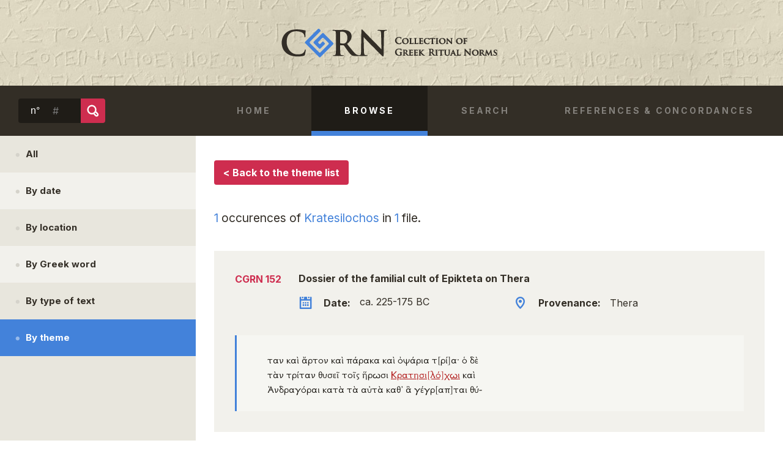

--- FILE ---
content_type: text/html; charset=UTF-8
request_url: http://cgrn.ulg.ac.be/browse/theme/deity/subtheme/Kratesilochos/
body_size: 5285
content:


<!doctype html>

<!--[if lt IE 7]><html lang="en-US" class="no-js lt-ie9 lt-ie8 lt-ie7"><![endif]-->
<!--[if (IE 7)&!(IEMobile)]><html lang="en-US" class="no-js lt-ie9 lt-ie8"><![endif]-->
<!--[if (IE 8)&!(IEMobile)]><html lang="en-US" class="no-js lt-ie9"><![endif]-->
<!--[if gt IE 8]><!--> <html lang="en-US" class="no-js"><!--<![endif]-->

	<head>
		<meta charset="utf-8">
				<meta http-equiv="X-UA-Compatible" content="IE=edge">

		<title>CGRN  Browse</title>
				<meta name="HandheldFriendly" content="True">
		<meta name="MobileOptimized" content="320">
		<meta name="viewport" content="width=device-width, initial-scale=1"/>
        <link rel="stylesheet"
              href="https://fonts.googleapis.com/css?family=Inter:400,500,600,700">

				<link rel="apple-touch-icon" href="http://cgrn.ulg.ac.be/wp-content/themes/cgrn/library/images/apple-touch-icon.png">
		<link rel="icon" href="http://cgrn.ulg.ac.be/wp-content/themes/cgrn/favicon.png">
		<!--[if IE]>
			<link rel="shortcut icon" href="http://cgrn.ulg.ac.be/wp-content/themes/cgrn/favicon.ico">
		<![endif]-->
				<meta name="msapplication-TileColor" content="#f01d4f">
		<meta name="msapplication-TileImage" content="http://cgrn.ulg.ac.be/wp-content/themes/cgrn/library/images/win8-tile-icon.png">
            <meta name="theme-color" content="#121212">

		<link rel="pingback" href="http://cgrn.ulg.ac.be/xmlrpc.php">

				<link rel="alternate" type="application/rss+xml" title="CGRN &raquo; Feed" href="http://cgrn.ulg.ac.be/feed/" />
<link rel="alternate" type="application/rss+xml" title="CGRN &raquo; Comments Feed" href="http://cgrn.ulg.ac.be/comments/feed/" />
<link rel="alternate" type="application/rss+xml" title="CGRN &raquo; Browse Comments Feed" href="http://cgrn.ulg.ac.be/browse/feed/" />
		<script type="text/javascript">
			window._wpemojiSettings = {"baseUrl":"https:\/\/s.w.org\/images\/core\/emoji\/72x72\/","ext":".png","source":{"concatemoji":"http:\/\/cgrn.ulg.ac.be\/wp-includes\/js\/wp-emoji-release.min.js"}};
			!function(a,b,c){function d(a){var c,d,e,f=b.createElement("canvas"),g=f.getContext&&f.getContext("2d"),h=String.fromCharCode;return g&&g.fillText?(g.textBaseline="top",g.font="600 32px Arial","flag"===a?(g.fillText(h(55356,56806,55356,56826),0,0),f.toDataURL().length>3e3):"diversity"===a?(g.fillText(h(55356,57221),0,0),c=g.getImageData(16,16,1,1).data,g.fillText(h(55356,57221,55356,57343),0,0),c=g.getImageData(16,16,1,1).data,e=c[0]+","+c[1]+","+c[2]+","+c[3],d!==e):("simple"===a?g.fillText(h(55357,56835),0,0):g.fillText(h(55356,57135),0,0),0!==g.getImageData(16,16,1,1).data[0])):!1}function e(a){var c=b.createElement("script");c.src=a,c.type="text/javascript",b.getElementsByTagName("head")[0].appendChild(c)}var f,g;c.supports={simple:d("simple"),flag:d("flag"),unicode8:d("unicode8"),diversity:d("diversity")},c.DOMReady=!1,c.readyCallback=function(){c.DOMReady=!0},c.supports.simple&&c.supports.flag&&c.supports.unicode8&&c.supports.diversity||(g=function(){c.readyCallback()},b.addEventListener?(b.addEventListener("DOMContentLoaded",g,!1),a.addEventListener("load",g,!1)):(a.attachEvent("onload",g),b.attachEvent("onreadystatechange",function(){"complete"===b.readyState&&c.readyCallback()})),f=c.source||{},f.concatemoji?e(f.concatemoji):f.wpemoji&&f.twemoji&&(e(f.twemoji),e(f.wpemoji)))}(window,document,window._wpemojiSettings);
		</script>
		<style type="text/css">
img.wp-smiley,
img.emoji {
	display: inline !important;
	border: none !important;
	box-shadow: none !important;
	height: 1em !important;
	width: 1em !important;
	margin: 0 .07em !important;
	vertical-align: -0.1em !important;
	background: none !important;
	padding: 0 !important;
}
</style>
<link rel='stylesheet' id='googleFonts-css'  href='//fonts.googleapis.com/css?family=Cinzel%3A400%2C700%2C900' type='text/css' media='all' />
<link rel='stylesheet' id='fontAwesome-css'  href='//maxcdn.bootstrapcdn.com/font-awesome/4.3.0/css/font-awesome.min.css' type='text/css' media='all' />
<link rel='stylesheet' id='ptSans-css'  href='//fonts.googleapis.com/css?family=PT+Sans%3A400%2C700' type='text/css' media='all' />
<link rel='stylesheet' id='bones-stylesheet-css'  href='http://cgrn.ulg.ac.be/wp-content/themes/cgrn/library/css/style.css' type='text/css' media='all' />
<!--[if lt IE 9]>
<link rel='stylesheet' id='bones-ie-only-css'  href='http://cgrn.ulg.ac.be/wp-content/themes/cgrn/library/css/ie.css' type='text/css' media='all' />
<![endif]-->
<link rel='stylesheet' id='shCore-css'  href='http://cgrn.ulg.ac.be/wp-content/themes/cgrn/library/css/shCore.css' type='text/css' media='all' />
<link rel='stylesheet' id='shThemeDefault-css'  href='http://cgrn.ulg.ac.be/wp-content/themes/cgrn/library/css/shThemeDefault.css' type='text/css' media='all' />
<link rel='stylesheet' id='fontawesome-css'  href='//maxcdn.bootstrapcdn.com/font-awesome/4.3.0/css/font-awesome.min.css' type='text/css' media='all' />
<script type='text/javascript' src='http://cgrn.ulg.ac.be/wp-includes/js/jquery/jquery.js'></script>
<script type='text/javascript' src='http://cgrn.ulg.ac.be/wp-includes/js/jquery/jquery-migrate.min.js'></script>
<script type='text/javascript' src='http://cgrn.ulg.ac.be/wp-content/themes/cgrn/library/js/libs/modernizr.custom.min.js'></script>
<script type='text/javascript' src='http://cgrn.ulg.ac.be/wp-content/themes/cgrn/library/js/libs/jquery.selectbox-0.2.min.js'></script>
<script type='text/javascript' src='http://cgrn.ulg.ac.be/wp-content/themes/cgrn/library/js/libs/jquery.slicknav.min.js'></script>
<script type='text/javascript' src='http://cdnjs.cloudflare.com/ajax/libs/fabric.js/1.5.0/fabric.min.js'></script>
<link rel='https://api.w.org/' href='http://cgrn.ulg.ac.be/wp-json/' />
<link rel="canonical" href="http://cgrn.ulg.ac.be/browse/" />
<link rel='shortlink' href='http://cgrn.ulg.ac.be/?p=9' />
<link rel="alternate" type="application/json+oembed" href="http://cgrn.ulg.ac.be/wp-json/oembed/1.0/embed?url=http%3A%2F%2Fcgrn.ulg.ac.be%2Fbrowse%2F" />
<link rel="alternate" type="text/xml+oembed" href="http://cgrn.ulg.ac.be/wp-json/oembed/1.0/embed?url=http%3A%2F%2Fcgrn.ulg.ac.be%2Fbrowse%2F&#038;format=xml" />
<!-- This code is added by Analytify (5.0.5) https://analytify.io/ !-->
			<script>
				(function(i,s,o,g,r,a,m){i['GoogleAnalyticsObject']=r;i[r]=i[r]||function(){
					(i[r].q=i[r].q||[]).push(arguments)},i[r].l=1*new Date();a=s.createElement(o),
					m=s.getElementsByTagName(o)[0];a.async=1;a.src=g;m.parentNode.insertBefore(a,m)
				})

				(window,document,'script','//www.google-analytics.com/analytics.js','ga');
				
					ga('create', 'G-EJ6MQZJF7C', 'auto');ga('send', 'pageview');
			</script>

			<!-- This code is added by Analytify (5.0.5) !-->		<!-- Global site tag (gtag.js) - Google Analytics -->
<script async src="https://www.googletagmanager.com/gtag/js?id=UA-178234169-1"></script>
<script>
  window.dataLayer = window.dataLayer || [];
  function gtag(){dataLayer.push(arguments);}
  gtag('js', new Date());

  gtag('config', 'UA-178234169-1');
</script>

				
	<body class="page page-id-9 page-template-default" itemscope itemtype="http://schema.org/WebPage">

		<div id="container">
			<header class="header" role="banner" itemscope itemtype="http://schema.org/WPHeader">
                <div class="wrapper__logo d-all m-all">
                    <div class="wrapper">
                        <a class="logo d-1of2 m-all" href="http://cgrn.ulg.ac.be">CGRN Collection of Greek Ritual Norms - DEV</a>
                    </div>
                </div>
                <div class="wrapper__nav">
                    <div class="wrapper nav-wrapper">
                        <form role="search" method="get" id="searchform" class="searchform d-1of4 m-3of4 m-1of4" action="http://cgrn.ulg.ac.be/">
    <div>
        <label for="s" class="screen-reader-text">n&#176;</label>
        <input type="search" id="s" name="s" value="" class="m-all" placeholder="#"/>

        <input type="submit" id="searchsubmit" value="Search" ></input>
    </div>
</form>                        <nav role="navigation" id="menu" itemscope itemtype="http://schema.org/SiteNavigationElement">
                            <ul id="menu-general-navigation" class="nav top-nav cf d-3of4 m-3of4"><li id="menu-item-19" class="menu-item menu-item-type-post_type menu-item-object-page menu-item-19"><a href="http://cgrn.ulg.ac.be/">Home</a></li>
<li id="menu-item-18" class="menu-item menu-item-type-post_type menu-item-object-page current-menu-item page_item page-item-9 current_page_item menu-item-18"><a href="http://cgrn.ulg.ac.be/browse/">Browse</a></li>
<li id="menu-item-17" class="menu-item menu-item-type-post_type menu-item-object-page menu-item-17"><a href="http://cgrn.ulg.ac.be/search/">Search</a></li>
<li id="menu-item-50" class="menu-item menu-item-type-post_type menu-item-object-page menu-item-50"><a href="http://cgrn.ulg.ac.be/abbreviations/">References &#038; Concordances</a></li>
</ul>                        </nav>
                                                <div class="slicknav_nav-wrapper"></div>
                    </div>
                </div>



			</header>

			<div id="content">

				<div  class="wrapper cf">


                    				<div id="sidebar1" class="sidebar m-1of4 d-1of4 first-col cf stickem-container" role="complementary">
    
                    <ul class="side-list stickem">
	                    <li ><a href="http://cgrn.ulg.ac.be/browse/"><span class="icon-bullet"></span>All</a></li>
						<li ><a href="http://cgrn.ulg.ac.be/browse/date"><span class="icon-bullet"></span>By date</a></li>
						<li ><a href="http://cgrn.ulg.ac.be/browse/location"><span class="icon-bullet"></span>By location</a></li>
						<li ><a href="http://cgrn.ulg.ac.be/browse/greek"><span class="icon-bullet"></span>By Greek word</a></li>
						<li ><a href="http://cgrn.ulg.ac.be/browse/type"><span class="icon-bullet"></span>By type of text</a></li>
						<li class="current"><a href="http://cgrn.ulg.ac.be/browse/theme"><span class="icon-bullet"></span>By theme</a></li>
                    </ul>

				</div>

                    <main id="main" class="main-sidebar browse m-3of4 d-3of4 cf" role="main" itemscope itemprop="mainContentOfPage" itemtype="http://schema.org/Blog">

                        

    <a class="back-link btn" href="http://cgrn.ulg.ac.be/browse/theme">< Back to the theme list</a>

    <p class="title">
        <span>1</span> occurences of <span>Kratesilochos</span> in <span>1</span> file.
    </p>


                                                    <ul class="search-list d-all">
                                                                	
                                    
<li class="search-list__item" id="preview-cgrn152">
            <a href="#" onclick="clickLinkSearch('cgrn152','http://cgrn.ulg.ac.be/file/152?theme1=deity&subtheme1=Kratesilochos'); return false;">
            <span class="d-1of8 id">CGRN 152</span>

        <div class="d-6of7 search-list__item-wrapper">
                                    <h2>Dossier of the familial cult of Epikteta on Thera</h2>
            <span class="d-1of2 date"><span class="icon-calendar"></span><strong>Date:</strong>&nbsp;<ul class="liste-dates-preview"><li>
				ca. 225-175 BC</li></ul></span>
                                    <span class="d-1of2 prov"><span class="icon-pin"></span><strong>Provenance:</strong>&nbsp;Thera</span>

        </div>

                            
            
            <div class="context-lines-container content boxes-content d-all">
                
<?xml encoding="utf-8" ?><p>&tau;&alpha;&nu; &kappa;&alpha;&#8054; <span class="word-container" data-lemma="&#7940;&rho;&tau;&omicron;&sigmaf;" data-word="&#7940;&rho;&tau;&omicron;&nu;" data-theme="bakery">&#7940;&rho;&tau;&omicron;&nu;</span> &kappa;&alpha;&#8054; <span class="word-container" data-lemma="&pi;&#8049;&rho;&alpha;&xi;" data-word="&pi;&#8049;&rho;&alpha;&kappa;&alpha;" data-theme="bakery">&pi;&#8049;&rho;&alpha;&kappa;&alpha;</span> &kappa;&alpha;&#8054; <span class="word-container" data-lemma="&#8000;&psi;&#8049;&rho;&iota;&omicron;&nu;" data-word="&#8000;&psi;&#8049;&rho;&iota;&alpha;" data-theme="animal" data-subtheme="fish">&#8000;&psi;&#8049;&rho;&iota;&alpha;</span> <span class="word-container" data-lemma="&tau;&rho;&epsilon;&#8150;&sigmaf;" data-word="&tau;&rho;&#8055;&alpha;">&tau;<span class="supplied">[&rho;&#8055;]</span>&alpha;</span>&middot; &#8001; &delta;&#8050;<br> &tau;&#8048;&nu; <span class="word-container" data-lemma="&tau;&rho;&#8055;&tau;&omicron;&sigmaf;" data-word="&tau;&rho;&#8055;&tau;&alpha;&nu;">&tau;&rho;&#8055;&tau;&alpha;&nu;</span> <span class="word-container" data-lemma="&theta;&#8059;&omega;" data-word="&theta;&upsilon;&sigma;&epsilon;&#8150;" data-theme="sacrifice">&theta;&upsilon;&sigma;&epsilon;&#8150;</span> &tau;&omicron;&#8150;&sigmaf; <span class="word-container" data-lemma="&#7973;&rho;&omega;&sigmaf;" data-word="&#7973;&rho;&omega;&sigma;&iota;" data-theme="deity" data-subtheme="Hero">&#7973;&rho;&omega;&sigma;&iota;</span> <span class="word-container highlighted theme-highlight" data-lemma="&Kappa;&rho;&alpha;&tau;&eta;&sigma;&#8055;&lambda;&omicron;&chi;&omicron;&sigmaf;" data-word="&Kappa;&rho;&alpha;&tau;&eta;&sigma;&iota;&lambda;&#8057;&chi;&omega;&iota;" data-theme="deity" data-subtheme="Kratesilochos">&Kappa;&rho;&alpha;&tau;&eta;&sigma;&iota;<span class="supplied">[&lambda;&#8057;]</span>&chi;&omega;&iota;</span> &kappa;&alpha;&#8054;<br><span class="word-container" data-lemma="&#7944;&nu;&delta;&rho;&#8049;&gamma;&omicron;&rho;&alpha;&sigmaf;" data-word="&#7944;&nu;&delta;&rho;&alpha;&gamma;&#8057;&rho;&alpha;&iota;" data-theme="deity" data-subtheme="Andragoras">&#7944;&nu;&delta;&rho;&alpha;&gamma;&#8057;&rho;&alpha;&iota;</span> <span class="word-container" data-lemma="&kappa;&alpha;&tau;&#8049;" data-word="&kappa;&alpha;&tau;&#8048;">&kappa;&alpha;&tau;&#8048;</span> &tau;&#8048; <span class="word-container" data-lemma="&alpha;&#8016;&tau;&#8057;&sigmaf;" data-word="&alpha;&#8016;&tau;&#8048;">&alpha;&#8016;&tau;&#8048;</span> <span class="word-container" data-lemma="&kappa;&alpha;&tau;&#8049;" data-word="&kappa;&alpha;&theta;&rsquo;">&kappa;&alpha;&theta;&rsquo;</span> <span class="word-container" data-lemma="&#8005;&sigmaf;" data-word="&#7939;">&#7939;</span> <span class="word-container" data-lemma="&gamma;&rho;&#8049;&phi;&omega;" data-word="&gamma;&#8051;&gamma;&rho;&alpha;&pi;&tau;&alpha;&iota;" data-theme="authority">&gamma;&#8051;&gamma;&rho;<span class="supplied">[&alpha;&pi;]</span>&tau;&alpha;&iota;</span> <span class="word-container" data-lemma="&theta;&#8059;&omega;" data-word="&theta;&#8059;&epsilon;&nu;" data-theme="sacrifice">&theta;&#8059;-</span></p>
            </div>

                    
    
    </a>
</li>
                                                            </ul>

                                                                                            </main>

			</div>

			<footer class="footer" role="contentinfo" itemscope itemtype="http://schema.org/WPFooter">
                <div class="footer-first d-all">
                    <div class="wrapper">
                        <div class="m-all t-all d-1of3 left">
                            <a href="http://wwww.fnrs.be" target="_blank" title="Accéder au site du FNRS dans un nouvel onglet"><img src="http://cgrn.ulg.ac.be/wp-content/themes/cgrn/library/images/fnrs.png" alt="FNRS la liberté de chercher"/></a>
                            <a href="https://www.uliege.be" target="_blank" title="Accéder au site de l'Université de Liège dans un nouvel onglet"><img src="http://cgrn.ulg.ac.be/wp-content/themes/cgrn/library/images/nvlogoulg.png" alt="Université de Liège"/></a>
                            <a href="https://www.college-de-france.fr" target="_blank" title="Accéder au site du Collège de France dans un nouvel onglet"><img src="http://cgrn.ulg.ac.be/wp-content/themes/cgrn/library/images/logo_CDF.png" alt="Collège de France"/></a>
                        </div>
                        <div class="m-all t-all d-2of3 left">
                            <p class="footer-infos m-all t-3of4  d-all">Background credit: “<a href="http://cgrn.ulg.ac.be/wp-content/uploads/2016/04/Gambreion_ULG.jpg" target="_blank">Squeeze</a> of the inscription of <a href="http://cgrn.ulg.ac.be/file/108">Gambreion</a>, in the collection of the Départment des Sciences de l&#8217;Antiquité, <strong>Université de Liège</strong></p>

                            <p class="footer-infos m-all t-3of4  d-all source-org copyright">&copy; 2026<strong> CGRN</strong>. Website by <a href="http://noomiastudio.com" target="_blank" class="right noomia"></a> and <a class="email-link-footer" href="mailto:&#108;&#097;&#112;&#111;&#105;&#110;&#116;&#101;&#046;&#111;&#108;&#105;&#118;&#105;&#101;&#114;&#064;&#117;&#113;&#097;&#109;&#046;&#099;&#097;">Olivier Lapointe</a>
<!--                                --><!--                                    <a title="Connexion au site" href="--><!--"><span class="fa fa-sign-in"></span></a>-->
<!--                                --><!--                                    <a title="Déconnexion" href="--><!--"><span class="fa fa-sign-out"></span></a>-->
<!--                                -->                            </p>
                        </div>
                    </div>
                </div>
				<div id="inner-footer" class="wrapper cf">
				</div>
			</footer>
		</div>

				<script type='text/javascript'>
/* <![CDATA[ */
var miscellaneous_tracking_options = {"ga_mode":"ga4","tracking_mode":"ga","track_404_page":{"should_track":"off","is_404":false,"current_url":"http:\/\/cgrn.ulg.ac.be\/browse\/theme\/deity\/subtheme\/Kratesilochos\/"},"track_js_error":"off","track_ajax_error":"off"};
/* ]]> */
</script>
<script type='text/javascript' src='http://cgrn.ulg.ac.be/wp-content/plugins/wp-analytify/assets/js/miscellaneous-tracking.js'></script>
<script type='text/javascript' src='http://cgrn.ulg.ac.be/wp-includes/js/comment-reply.min.js'></script>
<script type='text/javascript' src='http://cgrn.ulg.ac.be/wp-content/themes/cgrn/library/js/scripts.js'></script>
<script type='text/javascript' src='http://cgrn.ulg.ac.be/wp-content/themes/cgrn/library/js/map.js'></script>
<script type='text/javascript' src='http://cgrn.ulg.ac.be/wp-content/themes/cgrn/library/js/libs/shCore.js'></script>
<script type='text/javascript' src='http://cgrn.ulg.ac.be/wp-content/themes/cgrn/library/js/libs/shBrushXml.js'></script>
<script type='text/javascript' src='http://cgrn.ulg.ac.be/wp-content/themes/cgrn/library/js/libs/stickem.js'></script>
<script type='text/javascript' src='http://cgrn.ulg.ac.be/wp-content/themes/cgrn/library/js/ibycuskeys.min.js'></script>
<script type='text/javascript' src='http://cgrn.ulg.ac.be/wp-content/themes/cgrn/library/js/libs/sortable.js'></script>
<script type='text/javascript' src='http://cgrn.ulg.ac.be/wp-content/themes/cgrn/library/js/jquery.xdomainrequest.min.js'></script>
<script type='text/javascript'>
/* <![CDATA[ */
var ajaxurl = "http:\/\/cgrn.ulg.ac.be\/wp-admin\/admin-ajax.php";
/* ]]> */
</script>
<script type='text/javascript' src='http://cgrn.ulg.ac.be/wp-content/themes/cgrn/library/js/search.js'></script>
<script type='text/javascript' src='http://cgrn.ulg.ac.be/wp-content/themes/cgrn/library/js/browse.js'></script>
<script type='text/javascript' src='http://cgrn.ulg.ac.be/wp-content/themes/cgrn/library/js/hack_line_number.js'></script>
<script type='text/javascript' src='http://cgrn.ulg.ac.be/wp-includes/js/wp-embed.min.js'></script>

	</body>

</html> <!-- end of site. what a ride! -->


--- FILE ---
content_type: application/javascript
request_url: http://cgrn.ulg.ac.be/wp-content/themes/cgrn/library/js/scripts.js
body_size: 5116
content:
/*
 * Bones Scripts File
 * Author: Eddie Machado
 *
 * This file should contain any js scripts you want to add to the site.
 * Instead of calling it in the header or throwing it inside wp_head()
 * this file will be called automatically in the footer so as not to
 * slow the page load.
 *
 * There are a lot of example functions and tools in here. If you don't
 * need any of it, just remove it. They are meant to be helpers and are
 * not required. It's your world baby, you can do whatever you want.
*/


/*
 * Get Viewport Dimensions
 * returns object with viewport dimensions to match css in width and height properties
 * ( source: http://andylangton.co.uk/blog/development/get-viewport-size-width-and-height-javascript )
*/
function updateViewportDimensions() {
	var w=window,d=document,e=d.documentElement,g=d.getElementsByTagName('body')[0],x=w.innerWidth||e.clientWidth||g.clientWidth,y=w.innerHeight||e.clientHeight||g.clientHeight;
	return { width:x,height:y };
}
// setting the viewport width
var viewport = updateViewportDimensions();


/*
 * Throttle Resize-triggered Events
 * Wrap your actions in this function to throttle the frequency of firing them off, for better performance, esp. on mobile.
 * ( source: http://stackoverflow.com/questions/2854407/javascript-jquery-window-resize-how-to-fire-after-the-resize-is-completed )
*/
var waitForFinalEvent = (function () {
	var timers = {};
	return function (callback, ms, uniqueId) {
		if (!uniqueId) { uniqueId = "Don't call this twice without a uniqueId"; }
		if (timers[uniqueId]) { clearTimeout (timers[uniqueId]); }
		timers[uniqueId] = setTimeout(callback, ms);
	};
})();

// how long to wait before deciding the resize has stopped, in ms. Around 50-100 should work ok.
var timeToWaitForLast = 100;


/*
 * Here's an example so you can see how we're using the above function
 *
 * This is commented out so it won't work, but you can copy it and
 * remove the comments.
 *
 *
 *
 * If we want to only do it on a certain page, we can setup checks so we do it
 * as efficient as possible.
 *
 * if( typeof is_home === "undefined" ) var is_home = $('body').hasClass('home');
 *
 * This once checks to see if you're on the home page based on the body class
 * We can then use that check to perform actions on the home page only
 *
 * When the window is resized, we perform this function
 * $(window).resize(function () {
 *
 *    // if we're on the home page, we wait the set amount (in function above) then fire the function
 *    if( is_home ) { waitForFinalEvent( function() {
 *
 *	// update the viewport, in case the window size has changed
 *	viewport = updateViewportDimensions();
 *
 *      // if we're above or equal to 768 fire this off
 *      if( viewport.width >= 768 ) {
 *        console.log('On home page and window sized to 768 width or more.');
 *      } else {
 *        // otherwise, let's do this instead
 *        console.log('Not on home page, or window sized to less than 768.');
 *      }
 *
 *    }, timeToWaitForLast, "your-function-identifier-string"); }
 * });
 *
 * Pretty cool huh? You can create functions like this to conditionally load
 * content and other stuff dependent on the viewport.
 * Remember that mobile devices and javascript aren't the best of friends.
 * Keep it light and always make sure the larger viewports are doing the heavy lifting.
 *
*/

/*
 * We're going to swap out the gravatars.
 * In the functions.php file, you can see we're not loading the gravatar
 * images on mobile to save bandwidth. Once we hit an acceptable viewport
 * then we can swap out those images since they are located in a data attribute.
*/
function loadGravatars() {
  // set the viewport using the function above
  viewport = updateViewportDimensions();
  // if the viewport is tablet or larger, we load in the gravatars
  if (viewport.width >= 768) {
  jQuery('.comment img[data-gravatar]').each(function(){
    jQuery(this).attr('src',jQuery(this).attr('data-gravatar'));
  });
	}
} // end function




/*
 * Put all your regular jQuery in here.
*/
jQuery(document).ready(function($) {
	/* To block a theme search when a greek word is entered or vice versa. I could have used disabledOnChange() (see the bottom of this file), but I did not like the way it was implemented. My version could also be optimized. */
if(jQuery("#gr-language1").length) {
	if(jQuery("#gr-language1").val().length >= 1 || jQuery("#gr-language2").val().length >= 1) {
	jQuery("#en-fr-language").attr("disabled",true).val("");
	}
	if(jQuery("#theme-a").val() != "" || jQuery("#theme-b").val() != "") {
		jQuery("#en-fr-language").attr("disabled",true).val("");
	}
	if(jQuery("#en-fr-language").val().length >= 1) {
	jQuery("#gr-language1,#gr-language2").attr("disabled",true).val("");
	disableSelect($("#theme-a"));
	disableSelect($("#theme-b"));
	jQuery("#search-type-a1,#search-type-a2,#search-type-a3,#search-type-a4,#search-type-b1,#search-type-b2,#search-type-b3,#search-type-b4").attr("disabled",true);
	jQuery("#search-type-a2,#search-type-a3,#search-type-a4,#search-type-b2,#search-type-b3,#search-type-b4").attr("checked",false);
	jQuery("#search-type-a1,#search-type-b1").attr("checked",true);
	}

	jQuery('#gr-language1,#gr-language2').on('keyup input', function(e){
		if(jQuery("#gr-language1").val().length >= 1 || jQuery("#gr-language2").val().length >= 1) {
		jQuery("#en-fr-language").attr("disabled",true).val("");
		}
		else {
			if(!(jQuery("#theme-a").val() != "" || jQuery("#theme-b").val() != "")) {
			jQuery("#en-fr-language").attr("disabled",false);
		}
	}
	});

	jQuery(document).on('change', '#theme-a,#theme-b', function(e){
		if(jQuery("#theme-a").val() != "" || jQuery("#theme-b").val() != "") {
			jQuery("#en-fr-language").attr("disabled",true).val("");
		}
		else {
			if(!(jQuery("#gr-language1").val().length >= 1 || jQuery("#gr-language2").val().length >= 1)) {
				jQuery("#en-fr-language").attr("disabled",false);
			}
		}
	});

	jQuery('#en-fr-language').on('keyup input',  function(e){
		if(jQuery("#en-fr-language").val().length >= 1) {
		jQuery("#gr-language1,#gr-language2").attr("disabled",true).val("");
		disableSelect($("#theme-a"));
		disableSelect($("#theme-b"));
		jQuery("#search-type-a1,#search-type-a2,#search-type-a3,#search-type-a4,#search-type-b1,#search-type-b2,#search-type-b3,#search-type-b4").attr("disabled",true);
		jQuery("#search-type-a1,#search-type-b1").attr("checked",true);
		jQuery("#search-type-a2,#search-type-a3,#search-type-a4,#search-type-b2,#search-type-b3,#search-type-b4").attr("checked",false);
		}
		else {
			jQuery("#gr-language1,#gr-language2,#search-type-a1,#search-type-a2,#search-type-a3,#search-type-a4,#theme-a,#theme-b").attr("disabled",false);
			jQuery("#theme-a,#theme-b").val('').attr("disabled",false);
			enableSelect($("#theme-a"));
			enableSelect($("#theme-b"));
		}
	});
}
  /*
   * Let's fire off the gravatar function
   * You can remove this if you don't need it
  */
  loadGravatars();

  styleSelectBoxes();
  searchPlaceholder();
  slickNavGenerate();
  if($('.page-id-9').length){
    dynamicContent2();
  }
  if($('.page-template-templatesfiche-php').length){
    dynamicContent();
    exportCitation();
    printAsPDF();
    showXML();
    showRestorations();
    showAnciennesVersions();
    $(window).resize(function () {
      // update the viewport, in case the window size has changed
      viewport = updateViewportDimensions();

      if( viewport.width >= 1240 ) {
        sidebarStick();
      }
    });

    viewport = updateViewportDimensions();

    if( viewport.width >= 1240 ) {
      sidebarStick();
    }
    sidebarHeight();
    sidebarWidth();
  } else {
    sidebarHeight();
    sidebarWidth();
  }
//  disabledOnChange();
    searchSidebar();


  $(window).on('resize', function(){
    sidebarWidth();
  });


  function sidebarHeight() {
    var mainContent = $("#main");
    var sidebar = $(".sidebar");

    var height = mainContent.outerHeight();
    sidebar.height(height);
  }

  function sidebarStick() {
    $('#content > .wrapper').stickem();
  }

  function sidebarWidth() {
    var sidebar = $("#sidebar1");
    var stickem = $("#sidebar1 .stickem");

    var width = sidebar.outerWidth();

    stickem.width(width);
  }

  function searchPlaceholder() {
      var searchBar = $(".searchform").find("input[type=search]");

      searchBar.focusin(function(){
          searchBar.css("background-color", "white");
      });

      searchBar.keypress(function (e) {
          //if the letter is not digit then don't type anything
          if (e.which != 13 && e.which != 8 && e.which != 0 && (e.which < 48 || e.which > 57)) {
              return false;
          }
      });
  }

  function styleSelectBoxes() {
      $('select').selectbox({
        effect: "slide",
        speed: 150
      });
  } // end function

  function slickNavGenerate(){
      $('.top-nav').slicknav({
          prependTo:'.slicknav_nav-wrapper',
          closeOnClick:'true',
          label:""
      });
  }

  function dynamicContent(){
      var hiddenContent = $(".hidden-content");
      var actionButton = $(".action-button");

      actionButton.each(function(){
          $(this).parent('.visible-content.cf').click(function(e){
              e.preventDefault();
              $(this).parent().toggleClass("open");
              $(this).find("span:first-child").toggleClass("icon-minus");
          });
      });
  }

  function dynamicContent2(){
      var hiddenContent = $(".hidden-content");
      var actionButton = $(".action-button");

      actionButton.each(function(){
          $(this).click(function(e){
              e.preventDefault();
              $(this).parent().toggleClass("open");
              $(this).find("span:first-child").toggleClass("icon-minus");
          });
      });
  }

  // ***********************************************************************************
  // ******* EXPORT CITATION
  // ***********************************************************************************
  function exportCitation(){

    var $exportCitation = $("#exportCitation");
    var $exportCitationButton = $("#exportCitationButton");
    var $closeCitation = $("#closeCitation");

    $exportCitationButton.on('click',function(e){
      e.preventDefault();
      $exportCitation.fadeIn(300);
    });

    $closeCitation.on('click',function(e){
      e.preventDefault();
      $exportCitation.fadeOut(300);
    });
  }

  // ***********************************************************************************
  // ******* SHOW XML
  // ***********************************************************************************
  function showXML(){

    var $showXML = $("#ShowXml");
    var $showXmlButton = $("#showXmlButton");
    var $closeXmlButton = $("#closeXml");

    $showXmlButton.on('click',function(e){
      e.preventDefault();
      $showXML.fadeIn(300);
    });

    $closeXmlButton.on('click',function(e){
      e.preventDefault();
      $showXML.fadeOut(300);
    });
  }

  SyntaxHighlighter.all()

  // ***********************************************************************************
  // ******* SHOW RESTORATIONS
  // ***********************************************************************************
  function showRestorations(){
    var $showRestorationButton = $("#showRestorationButton");
	var $showRestorationButtonContent = $showRestorationButton.html();

    $showRestorationButton.on('click',function(e){
		e.preventDefault();
		$("span.supplied, span.unknown, span.lost, span.cesure-lost").toggleClass("hide");
		if($("span.supplied, span.unknown, span.lost, span.cesure-lost").hasClass("hide")){
			$showRestorationButton.html(function(index,html){
				return html.replace('Hide','Show');
    		});
		}else{
			$showRestorationButton.html(function(index,html){
				return html.replace('Show','Hide');
    		});
	  	}
    });
  }

    // ***********************************************************************************
    // ******* SHOW Anciennes Versions
    // ***********************************************************************************
    function showAnciennesVersions(){
        var $showAnciennesVersionsButton = $("#showAnciennesVersionsButton");
        var $showAnciennesVersionsButtonContent = $showAnciennesVersionsButton.html();
        var $listeAnciennesVersions = $("#liste-anciennes-versions");
        $showAnciennesVersionsButton.on('click',function(e){
            e.preventDefault();
            if($listeAnciennesVersions.hasClass('hidden')) {
                $listeAnciennesVersions.removeClass('hidden');
                $showAnciennesVersionsButton.html(function (index, html) {
                    return html.replace('Show', 'Hide');
                });
                $showAnciennesVersionsButton.addClass("active");
            }
            else {
                $listeAnciennesVersions.addClass('hidden');
                $showAnciennesVersionsButton.html(function (index, html) {
                    return html.replace('Hide', 'Show');
                });
                $showAnciennesVersionsButton.removeClass("active");
            }
            });

    }

  // ***********************************************************************************
  // ******* PRINT
  // ***********************************************************************************

  function printAsPDF(){
    $("#printableButton").click(function(event) {
      event.preventDefault();
      window.print();
    });
  }

  // ***********************************************************************************
  // ******* GREEK INPUT SEARCH
  // ***********************************************************************************

  $("#gr-language1, #gr-language2").keypress(Ibycus.keypressHandler);


  // ***********************************************************************************
  // ******* Sidebar Search
  // ***********************************************************************************

    function searchSidebar(){

        $("#sidebar1").on('click', ".label-switcher.label-inactive", function(event){

            event.preventDefault();

            var this_label = $(this);
            var other_label = this_label.parent('.form-wrapper-container').children('.label-switcher:not(.label-inactive)');

            var this_label_container = this_label.attr('for') + '-container';
            var other_label_container = other_label.attr('for') + '-container';

            this_label.removeClass('label-inactive');
            other_label.addClass('label-inactive');

            $("."+this_label_container).show();
            $("."+other_label_container).hide();

            // Reset values
            var other_label_input_id = other_label.attr('for');
            var other_label_input = $('#'+other_label_input_id);
						switch(other_label_input.prop('nodeName')) {
							case 'INPUT':
							other_label_input.val('').trigger('input');
							break;
							case 'SELECT':
							var selectBox = jQuery('#theme-b');
							other_label_input.val('').trigger('change');
							other_label_input.find("option:first").attr("selected","selected");
							var field_sbHolder_theme = other_label_input.next(".sbHolder");
					    var field_sbSelector_theme = field_sbHolder_theme.find(".sbSelector");
					    field_sbSelector_theme.html(other_label_input.find("option:first").text());
							break;
							default:
							break;
						}
        });

        $('.add-criteria').click(function(event){

            event.preventDefault();

            $(this).fadeOut(400, function(){

                $('.form-wrapper-container-2').fadeIn(700);

            });
						jQuery('.gr-language2-container').find('input[type="radio"]').attr("disabled",false);
        });

        $('.close-add-criteria').click(function(event){

            event.preventDefault();

            $('.form-wrapper-container-2').fadeOut(400, function(){

                $('.add-criteria').fadeIn(700);

            });

            // Reset values - Modified by OL to accomodate the greying function at the top of the file.
            jQuery('#gr-language2').val('');
						jQuery('.gr-language2-container').find('input[type="radio"]').attr("disabled",true);
						jQuery('.gr-language2-container').find('input[type="radio"]').not("#search-type-b1").attr("checked",false);
						jQuery("#search-type-b1").attr("checked",true);
            var selectBox = jQuery('#theme-b');
						selectBox.val('').trigger('change');
						selectBox.find("option:first").attr("selected","selected");
						var field_sbHolder_theme = selectBox.next(".sbHolder");
				    var field_sbSelector_theme = field_sbHolder_theme.find(".sbSelector");
				    field_sbSelector_theme.html(selectBox.find("option:first").text());
        });

    }


  // ***********************************************************************************
  // ******* Disable field on do
  // ***********************************************************************************
/*  function disabledOnChange() {
    var field_en_fr_language = $("#en-fr-language");
    var field_radio_a1 = $("#search-type-a1");
    var field_radio_a2 = $("#search-type-a2");
    var field_radio_a3 = $("#search-type-a3");
    var field_radio_b1 = $("#search-type-b1");
    var field_radio_b2 = $("#search-type-b2");
    var field_radio_b3 = $("#search-type-b3");
    var field_gr_language1 = $("#gr-language1");
    var field_gr_language2 = $("#gr-language2");
    var field_select_theme1 = $("#theme-a");
    var field_select_theme2 = $("#theme-b");

    field_select_theme1.on("change", function () {
      if($(this).find("option:first").attr("selected") != "selected") {
        field_en_fr_language.prop( "disabled", true );
        field_en_fr_language.prev("label").fadeTo(0, 0.3);
      } else {
        field_en_fr_language.prop( "disabled", false );
        field_en_fr_language.prev("label").fadeTo(0, 1);
      }
    });

    field_select_theme2.on("change", function () {
      if($(this).find("option:first").attr("selected") != "selected") {
        field_en_fr_language.prop( "disabled", true );
        field_en_fr_language.prev("label").fadeTo(0, 0.3);
        field_gr_language2.prop( "disabled", true );
        field_gr_language2.next(".keyboardInputInitiator").hide();
        field_gr_language2.parent().prev("label").fadeTo(0, 0.3);
        field_radio_b1.prop( "disabled", true );
        field_radio_b1.next("label").fadeTo(0, 0.3);
        field_radio_b2.prop( "disabled", true );
        field_radio_b2.next("label").fadeTo(0, 0.3);
        field_radio_b3.prop( "disabled", true );
        field_radio_b3.next("label").fadeTo(0, 0.3);
      } else {
        field_en_fr_language.prop( "disabled", false );
        field_en_fr_language.prev("label").fadeTo(0, 1);
        field_gr_language2.prop( "disabled", false );
        field_gr_language2.next(".keyboardInputInitiator").show();
        field_gr_language2.parent().prev("label").fadeTo(0, 1);
        field_radio_b1.prop( "disabled", false );
        field_radio_b1.next("label").fadeTo(0, 1);
        field_radio_b2.prop( "disabled", false );
        field_radio_b2.next("label").fadeTo(0, 1);
        field_radio_b3.prop( "disabled", false );
        field_radio_b3.next("label").fadeTo(0, 1);
      }
    });

    field_gr_language1.on("blur", function () {
      if (this.value != "" || this.value.length > 0) {
        field_en_fr_language.prop( "disabled", true );
        field_en_fr_language.prev("label").fadeTo(0, 0.3);
        disableSelect(field_select_theme1);
        field_select_theme1.prev("label").fadeTo(0, 0.3);
      } else {
        field_en_fr_language.prop( "disabled", false );
        field_en_fr_language.prev("label").fadeTo(0, 1);
        enableSelect(field_select_theme1);
        field_select_theme1.prev("label").fadeTo(0, 1);
      }
    });

    field_gr_language2.on("blur", function () {
      if (this.value != "" || this.value.length > 0) {
        field_en_fr_language.prop( "disabled", true );
        field_en_fr_language.prev("label").fadeTo(0, 0.3);
        disableSelect(field_select_theme2);
        field_select_theme2.prev("label").fadeTo(0, 0.3);
      } else {
        field_en_fr_language.prop( "disabled", false );
        field_en_fr_language.prev("label").fadeTo(0, 1);
        enableSelect(field_select_theme2);
        field_select_theme2.prev("label").fadeTo(0, 1);
      }
    });


    field_en_fr_language.on("blur", function () {
      if (this.value != "" || this.value.length > 0) {
        field_gr_language1.prop( "disabled", true );
        field_gr_language2.prop( "disabled", true );
        field_gr_language1.next(".keyboardInputInitiator").hide();
        field_gr_language2.next(".keyboardInputInitiator").hide();
        field_gr_language1.parent().prev("label").fadeTo(0, 0.3);
        field_gr_language2.parent().prev("label").fadeTo(0, 0.3);
        disableSelect(field_select_theme1);
        disableSelect(field_select_theme2);
        field_select_theme1.prev("label").fadeTo(0, 0.3);
        field_select_theme2.prev("label").fadeTo(0, 0.3);
        field_radio_a1.prop( "disabled", true );
        field_radio_a1.next("label").fadeTo(0, 0.3);
        field_radio_a2.prop( "disabled", true );
        field_radio_a2.next("label").fadeTo(0, 0.3);
        field_radio_a3.prop( "disabled", true );
        field_radio_a3.next("label").fadeTo(0, 0.3);
        field_radio_b1.prop( "disabled", true );
        field_radio_b1.next("label").fadeTo(0, 0.3);
        field_radio_b2.prop( "disabled", true );
        field_radio_b2.next("label").fadeTo(0, 0.3);
        field_radio_b3.prop( "disabled", true );
        field_radio_b3.next("label").fadeTo(0, 0.3);
      } else {
        field_gr_language1.prop( "disabled", false );
        field_gr_language2.prop( "disabled", false );
        field_gr_language1.next(".keyboardInputInitiator").show();
        field_gr_language2.next(".keyboardInputInitiator").show();
        field_gr_language1.parent().prev("label").fadeTo(0, 1);
        field_gr_language2.parent().prev("label").fadeTo(0, 1);
        enableSelect(field_select_theme1);
        enableSelect(field_select_theme2);
        field_select_theme1.prev("label").fadeTo(0, 1);
        field_select_theme2.prev("label").fadeTo(0, 1);
        field_radio_a1.prop( "disabled", false );
        field_radio_a1.next("label").fadeTo(0, 1);
        field_radio_a2.prop( "disabled", false );
        field_radio_a2.next("label").fadeTo(0, 1);
        field_radio_a3.prop( "disabled", false );
        field_radio_a3.next("label").fadeTo(0, 1);
        field_radio_b1.prop( "disabled", false );
        field_radio_b1.next("label").fadeTo(0, 1);
        field_radio_b2.prop( "disabled", false );
        field_radio_b2.next("label").fadeTo(0, 1);
        field_radio_b3.prop( "disabled", false );
        field_radio_b3.next("label").fadeTo(0, 1);
      }
    });
  }*/

  function disableSelect(selectToDisable) {
    var field_sbHolder_theme = selectToDisable.next(".sbHolder");
    var field_sbSelector_theme = field_sbHolder_theme.find(".sbSelector");
    selectToDisable.prop( "disabled", true );
    field_sbHolder_theme.addClass("disabled");
    selectToDisable.find("option[selected='selected']").removeAttr("selected");
    selectToDisable.find("option:first").attr("selected","selected");
    field_sbSelector_theme.html(selectToDisable.find("option:first").text());
  }

  function enableSelect(selectToEnable) {
    var field_sbHolder_theme = selectToEnable.next(".sbHolder");
    selectToEnable.prop( "disabled", false );
    field_sbHolder_theme.removeClass("disabled");
    field_sbHolder_theme.find(".sbToggle").removeClass("sbToggleOpen");
    field_sbHolder_theme.find(".sbOptions").attr("style","display:none;");
  }



}); /* end of as page load scripts */


--- FILE ---
content_type: image/svg+xml
request_url: http://cgrn.ulg.ac.be/wp-content/themes/cgrn/library/images/logo-noomia.svg
body_size: 9414
content:
<?xml version="1.0" encoding="utf-8"?>
<!-- Generator: Adobe Illustrator 16.0.4, SVG Export Plug-In . SVG Version: 6.00 Build 0)  -->
<!DOCTYPE svg PUBLIC "-//W3C//DTD SVG 1.1//EN" "http://www.w3.org/Graphics/SVG/1.1/DTD/svg11.dtd">
<svg version="1.1" id="Calque_1" xmlns="http://www.w3.org/2000/svg" xmlns:xlink="http://www.w3.org/1999/xlink" x="0px" y="0px"
	 width="77.513px" height="13.965px" viewBox="1.676 1410.342 77.513 13.965" enable-background="new 1.676 1410.342 77.513 13.965"
	 xml:space="preserve">
<metadata><?xpacket begin="﻿" id="W5M0MpCehiHzreSzNTczkc9d"?>
<x:xmpmeta xmlns:x="adobe:ns:meta/" x:xmptk="Adobe XMP Core 5.3-c011 66.145661, 2012/02/06-14:56:27        ">
   <rdf:RDF xmlns:rdf="http://www.w3.org/1999/02/22-rdf-syntax-ns#">
      <rdf:Description rdf:about=""
            xmlns:xmp="http://ns.adobe.com/xap/1.0/"
            xmlns:xmpGImg="http://ns.adobe.com/xap/1.0/g/img/">
         <xmp:CreatorTool>Adobe Illustrator CS6 (Macintosh)</xmp:CreatorTool>
         <xmp:CreateDate>2015-12-02T10:14:24+01:00</xmp:CreateDate>
         <xmp:Thumbnails>
            <rdf:Alt>
               <rdf:li rdf:parseType="Resource">
                  <xmpGImg:width>256</xmpGImg:width>
                  <xmpGImg:height>48</xmpGImg:height>
                  <xmpGImg:format>JPEG</xmpGImg:format>
                  <xmpGImg:image>/9j/4AAQSkZJRgABAgEASABIAAD/7QAsUGhvdG9zaG9wIDMuMAA4QklNA+0AAAAAABAASAAAAAEA&#xA;AQBIAAAAAQAB/+4ADkFkb2JlAGTAAAAAAf/bAIQABgQEBAUEBgUFBgkGBQYJCwgGBggLDAoKCwoK&#xA;DBAMDAwMDAwQDA4PEA8ODBMTFBQTExwbGxscHx8fHx8fHx8fHwEHBwcNDA0YEBAYGhURFRofHx8f&#xA;Hx8fHx8fHx8fHx8fHx8fHx8fHx8fHx8fHx8fHx8fHx8fHx8fHx8fHx8fHx8f/8AAEQgAMAEAAwER&#xA;AAIRAQMRAf/EAaIAAAAHAQEBAQEAAAAAAAAAAAQFAwIGAQAHCAkKCwEAAgIDAQEBAQEAAAAAAAAA&#xA;AQACAwQFBgcICQoLEAACAQMDAgQCBgcDBAIGAnMBAgMRBAAFIRIxQVEGE2EicYEUMpGhBxWxQiPB&#xA;UtHhMxZi8CRygvElQzRTkqKyY3PCNUQnk6OzNhdUZHTD0uIIJoMJChgZhJRFRqS0VtNVKBry4/PE&#xA;1OT0ZXWFlaW1xdXl9WZ2hpamtsbW5vY3R1dnd4eXp7fH1+f3OEhYaHiImKi4yNjo+Ck5SVlpeYmZ&#xA;qbnJ2en5KjpKWmp6ipqqusra6voRAAICAQIDBQUEBQYECAMDbQEAAhEDBCESMUEFURNhIgZxgZEy&#xA;obHwFMHR4SNCFVJicvEzJDRDghaSUyWiY7LCB3PSNeJEgxdUkwgJChgZJjZFGidkdFU38qOzwygp&#xA;0+PzhJSktMTU5PRldYWVpbXF1eX1RlZmdoaWprbG1ub2R1dnd4eXp7fH1+f3OEhYaHiImKi4yNjo&#xA;+DlJWWl5iZmpucnZ6fkqOkpaanqKmqq6ytrq+v/aAAwDAQACEQMRAD8A9U4q7FXYq7FXYq7FXYq7&#xA;FXYq7FXYq7FXYq7FXYq7FXYq7FXYq7FXYq7FXYq7FXYq7FXYq7FXYq7FXYq7FXYq7FXYq7FXYq7F&#xA;XYq7FXYq7FXYq7FXYq7FXYq7FXYq7FXYq7FXYq7FXYq7FXYq7FXYq7FXYq7FXYq7FXYq7FXYq7FX&#xA;Yq7FXYq7FXYq7FXYqhNXvjYaTe34XmbSCWcJ0r6aF6fTTJ448UgO8tGpzeFilP8AmxJ+Qt87Xvmv&#xA;zHe3rXk2oz+uW5KUkZAu9aIqkBQPbOhjggBQAfK8vaOoyT4zOV++vk9p/LTzFe655bE16ed1bStb&#xA;vNSnMKqsGPatHoc02sxCE6HIvoHYGunqNPc/qieG+/l+tleYju3Yq7FXYq7FXYq7FXYq7FXYq7FX&#xA;Yq7FXYq7FXYq7FXYq7FXYq7FXYq7FXYq7FXYq7FXYq7FVk8EU8EkEyh4ZVKSIejKwoQfmMINGwxn&#xA;ASBidwXlN9+SNyb1jY6jGtkzVUTKxkRfD4dmp9GbWPaQrcbvFZvZKXH6Jjg8+f7fseieWfLtl5f0&#xA;mPTrUl1Ul5ZW2Z5G6sQOnSg9s12bKckuIvVdn6GGlxDHH4nvKa5U5rsVdirsVdirsVdirsVdirsV&#xA;dirsVdirsVdirsVdirsVdirsVdirsVdirsVdirsVdirsVdirsVdirsVdirsVdirsVdirsVdirsVd&#xA;irsVdirsVdirsVdirsVdirsVdirsVdirsVdirsVdirsVdirsVdirsVdirsVdirsVdirsVdirsVdi&#xA;rsVdirsVdirsVdirsVdirsVdirsVf//Z</xmpGImg:image>
               </rdf:li>
            </rdf:Alt>
         </xmp:Thumbnails>
      </rdf:Description>
      <rdf:Description rdf:about=""
            xmlns:xmpTPg="http://ns.adobe.com/xap/1.0/t/pg/"
            xmlns:stDim="http://ns.adobe.com/xap/1.0/sType/Dimensions#"
            xmlns:xmpG="http://ns.adobe.com/xap/1.0/g/">
         <xmpTPg:MaxPageSize rdf:parseType="Resource">
            <stDim:w>27.344756</stDim:w>
            <stDim:h>4.926659</stDim:h>
            <stDim:unit>Millimeters</stDim:unit>
         </xmpTPg:MaxPageSize>
         <xmpTPg:NPages>1</xmpTPg:NPages>
         <xmpTPg:HasVisibleTransparency>False</xmpTPg:HasVisibleTransparency>
         <xmpTPg:HasVisibleOverprint>False</xmpTPg:HasVisibleOverprint>
         <xmpTPg:PlateNames>
            <rdf:Seq>
               <rdf:li>Cyan</rdf:li>
               <rdf:li>Magenta</rdf:li>
               <rdf:li>Yellow</rdf:li>
            </rdf:Seq>
         </xmpTPg:PlateNames>
         <xmpTPg:SwatchGroups>
            <rdf:Seq>
               <rdf:li rdf:parseType="Resource">
                  <xmpG:groupName>Default Swatch Group</xmpG:groupName>
                  <xmpG:groupType>0</xmpG:groupType>
               </rdf:li>
            </rdf:Seq>
         </xmpTPg:SwatchGroups>
      </rdf:Description>
      <rdf:Description rdf:about=""
            xmlns:dc="http://purl.org/dc/elements/1.1/">
         <dc:format>image/svg+xml</dc:format>
      </rdf:Description>
   </rdf:RDF>
</x:xmpmeta>
                                                                                                    
                                                                                                    
                                                                                                    
                                                                                                    
                                                                                                    
                                                                                                    
                                                                                                    
                                                                                                    
                                                                                                    
                                                                                                    
                                                                                                    
                                                                                                    
                                                                                                    
                                                                                                    
                                                                                                    
                                                                                                    
                                                                                                    
                                                                                                    
                                                                                                    
                                                                                                    
                           
<?xpacket end="w"?>
	</metadata>
<g id="XMLID_10_">
	<path id="XMLID_9_" fill="#FFFFFF" d="M7.123,1410.342c-1.536,0-3.073,0.698-4.19,2.095c0,0-1.257,1.537-1.257,3.214v7.959l0,0
		v0.139c0.14,0.279,0.419,0.42,0.559,0.559h0.279c0.279,0,0.559-0.139,0.559-0.277c0.14-0.141,0.14-0.279,0.14-0.418v-7.542
		c0-2.234,1.676-4.052,3.771-4.052c2.095,0,3.771,1.816,3.771,3.911v7.402c0.14,0.559,0.419,0.977,0.978,0.977
		c0.419,0,0.838-0.418,0.838-0.838v-7.4C12.429,1412.856,10.055,1410.342,7.123,1410.342z"/>
	<path id="XMLID_8_" fill="#FFFFFF" d="M55.582,1410.342c-1.814,0-3.49,0.979-4.607,2.653c-0.979-1.676-2.654-2.653-4.608-2.653
		c-1.536,0-3.072,0.698-4.05,1.955l0,0c-1.258,1.258-1.258,3.354-1.258,3.492v7.821l0,0c0.141,0.279,0.42,0.559,0.698,0.697h0.14
		h0.141c0.141,0,0.141-0.139,0.141-0.139c0.278-0.141,0.278-0.42,0.278-0.699v-7.401c0-2.234,1.676-4.052,3.771-4.052
		c2.094,0,3.771,1.816,3.771,4.052v7.542l0,0l0,0l0,0v0.139h0.278l0.142,0.141l0.14,0.141l0,0c0,0,0.141,0,0.141,0.141h0.139h0.141
		c0.14,0,0.279,0,0.418-0.141c0,0,0.279-0.141,0.279-0.279v-0.139v-0.143v-7.4c0-2.234,1.676-4.052,3.771-4.052
		c1.955,0,3.771,1.816,3.771,4.052v7.4c0,0.42,0.419,0.838,0.839,0.838c0.418,0,0.838-0.418,0.838-0.838v-7.4
		C60.891,1412.856,58.516,1410.342,55.582,1410.342z"/>
	<path id="XMLID_7_" fill="#FFFFFF" d="M63.543,1410.342c-0.559,0-0.838,0.419-0.838,0.838v12.29c0,0.42,0.419,0.838,0.838,0.838
		c0.559,0,0.838-0.418,0.838-0.838v-12.29C64.381,1410.761,63.962,1410.342,63.543,1410.342z"/>
	<path fill="#FFFFFF" d="M72.621,1410.342c-3.631,0-6.564,3.073-6.564,6.983c0,3.91,2.935,6.982,6.564,6.982
		c1.814,0,3.631-0.838,4.888-2.373v1.535c0,0.42,0.419,0.838,0.839,0.838c0.418,0,0.838-0.418,0.838-0.838v-5.586
		C79.324,1411.878,74.994,1410.342,72.621,1410.342z M72.621,1422.631c-2.654,0-4.889-2.373-4.889-5.306
		c0-2.934,2.233-5.309,4.889-5.309c2.652,0,4.888,2.375,4.888,5.309C77.509,1420.258,75.414,1422.631,72.621,1422.631z"/>
	<circle id="XMLID_4_" fill="#FFFFFF" cx="21.088" cy="1417.185" r="3.212"/>
	<circle id="XMLID_3_" fill="#00B4BF" cx="32.26" cy="1417.185" r="1.815"/>
	<path fill="#FFFFFF" d="M26.674,1422.631c2.793,0,2.933,1.676,6.005,1.676c3.631,0,6.564-3.072,6.564-6.982
		c0-3.771-2.933-6.983-6.704-6.983c-2.653,0-3.491,2.095-6.005,2.095c-1.537,0-2.933-2.095-5.586-2.095
		c-3.631,0-6.564,3.073-6.564,6.983c0,3.91,2.933,6.982,6.564,6.982C24.579,1424.307,24.021,1422.631,26.674,1422.631z
		 M32.679,1422.631c-1.815,0-3.771-1.955-6.005-1.955c-2.514,0-3.492,1.955-5.726,1.955c-2.653,0-4.888-2.373-4.888-5.306
		c0-2.934,2.234-5.309,4.888-5.309c2.095,0,3.352,2.097,5.866,2.097c2.374,0,3.91-2.097,5.865-2.097
		c2.653,0,4.888,2.375,4.888,5.309C37.567,1420.258,35.472,1422.631,32.679,1422.631z"/>
</g>
</svg>


--- FILE ---
content_type: application/javascript
request_url: http://cgrn.ulg.ac.be/wp-content/themes/cgrn/library/js/search.js
body_size: 2952
content:
//Quelques polyfills (prothèses d'émulation) pour IE
if (!String.prototype.startsWith) {
  String.prototype.startsWith = function(searchString, position) {
    position = position || 0;
    return this.indexOf(searchString, position) === position;
  };
}
if (!String.prototype.endsWith) {
  String.prototype.endsWith = function(searchString, position) {
    var subjectString = this.toString();
    if (typeof position !== 'number' || !isFinite(position) || Math.floor(position) !== position || position > subjectString.length) {
      position = subjectString.length;
    }
    position -= searchString.length;
    var lastIndex = subjectString.lastIndexOf(searchString, position);
    return lastIndex !== -1 && lastIndex === position;
  };
}
function detectIE() {
    var ua = window.navigator.userAgent;

    var msie = ua.indexOf('MSIE ');
    if (msie > 0) {
        // IE 10 or older => return version number
        return parseInt(ua.substring(msie + 5, ua.indexOf('.', msie)), 10);
    }

    var trident = ua.indexOf('Trident/');
    if (trident > 0) {
        // IE 11 => return version number
        var rv = ua.indexOf('rv:');
        return parseInt(ua.substring(rv + 3, ua.indexOf('.', rv)), 10);
    }

    var edge = ua.indexOf('Edge/');
    if (edge > 0) {
       // Edge (IE 12+) => return version number
       return parseInt(ua.substring(edge + 5, ua.indexOf('.', edge)), 10);
    }

    // other browser
    return false;
}
//These functions are used in the search page. - OL

function getParameterByName(name, url) {
    if (!url) url = window.location.href;
    name = name.replace(/[\[\]]/g, "\\$&");
    var regex = new RegExp("[?&]" + name + "(=([^&#]*)|&|#|$)"),
        results = regex.exec(url);
    if (!results) return null;
    if (!results[2]) return '';
    return decodeURIComponent(results[2].replace(/\+/g, " "));
}
//Call the search function when the user hits the « enter » key inside the search form.
jQuery("#form-search input").on("keydown",function(e) {
  if(e.keyCode == 13) {
    jQuery("#form-search button.btn").click();
  }
});

function traitementReponse(reponse) {
  if (reponse != "") {
    jQuery("div.resultats").find('.avant').each(function() {
      if(typeof jQuery(this) != "undefined") {
        var text = jQuery(this).html();
        if(text.startsWith('[...]  ')) {
        }
        else if(!(text.startsWith('[...]')) && text.trim().substring(0,1) == text.trim().substring(0,1).toUpperCase()) {
          var nomNode = jQuery(this).closest(".context-lines").find(".context-lines-title-container h5").text();
          if(text.trim().startsWith(nomNode)) {
            jQuery(this).html(text.trim().substring(nomNode.length));
          }
        }
        else if(text.startsWith('[...] ')) {
          var debut = text.indexOf(' ',6);
          jQuery(this).html('[...] '+text.substring(debut));
        }
        else if(text.startsWith('[...]')) {
          var debut = text.indexOf(' ',4);
          jQuery(this).html('[...]'+text.substring(debut));
        }
      }
    });
    jQuery("div.resultats").find('.apres').each(function() {
      if(typeof jQuery(this) != "undefined") {
        var text = jQuery(this).html();
        if(!(text.endsWith('[...]'))) {
        }
        else if(text.endsWith(' [...]')) {
        }
        else if(text.endsWith('[...]')) {
          var debut = text.length - text.lastIndexOf(' ');
          jQuery(this).html(text.slice(0,-debut) + " [...]");
        }
      }
    });
  }
  else {
  }
}
//Main search function - OL
function search(url,query,page,popstate) {
  var parameters = window.location.search;
  var file = getParameterByName('file',parameters);
  //If the query is not already defined when the function is called, we add the search form values to the query which will be sent to the eXistDB server.
  if(typeof query == "undefined" || query == "" || query == null) {
    var query = jQuery('#form-search').serialize();
  }
  //If the page is defined, we add the value to the query which will be sent to the eXistDB server.
  if(typeof page != "undefined" && page != "" && page != null) {
    query = query+"&pagination="+page;
  }

  //We hide the search instructions, clear the results and show the Ajax loader image.
  jQuery('div.contenu').hide();
  jQuery('div.resultats').html('');
  jQuery('.ajax-load img').show();
  if(typeof file != 'undefined' && file != null && file != '') {
  }
  else {
  //We scroll to the top of the page if the parameter file is not set. à
  //This parameter is set when the user clicks on a search result and then come back to the search page. - OL
  jQuery('html,body').animate({
  scrollTop: 0
  }, 200);
  }
  if(jQuery("input#en-fr-language:enabled").length >= 1) {
    jQuery.ajax({
      method:"GET",
      dataType: 'text',
      url:url+"/exist/rest/apps/CGRN/getIdsTextSearchLatinWordsKwic",
      data:query,

  }).done(function( reponse ) {
    jQuery(reponse).appendTo(jQuery("div.resultats"));
    jQuery.when(traitementReponse(jQuery("div.resultats"))).then(function(x,status,jqXHR) {
    jQuery('.ajax-load img').hide();
      if(typeof file != 'undefined' && file != null && file != '' && jQuery('#preview-'+file).length > 0) {
      jQuery('#preview-'+file).get(0).scrollIntoView();; // Scroll screen to target element
    }
    if(detectIE() != false) {
        jQuery('.page-nav').width(jQuery('.page-nav').width()+100);
    }
  });
  });
}
else {
  //We send the query to a PHP function called « search » and located inside the functions.php file. - OL
jQuery.post(
    ajaxurl,
    {
        'action': 'search',
        'query': query,
    },
    //We add the results to the search page, hide the Ajax loader and scroll to the appropriate result if needed. - OL
    function(response){
        jQuery('.ajax-load img').hide();
            jQuery("div.resultats").html(response).show();
            //Hack for the line-number bug.
            jQuery("span.word-container").find("span.line-number").each(function() { jQuery(this).insertAfter(jQuery(this).parents("span.word-container").one());});
            if(typeof file != 'undefined' && file != null && file != '' && jQuery('#preview-'+file).length > 0) {
              jQuery('#preview-'+file).get(0).scrollIntoView();; // Scroll screen to target element
            }
            if(detectIE() != false) {
              jQuery('.page-nav').width(jQuery('.page-nav').width()+100);
            }
        }
);
}
//We push the query url to history so that the user can share the query. - OL
if(popstate != true && typeof history.pushState != "undefined") {
history.pushState(null,null,"?query=1&"+query+"");
}
}
//We get the old query and do a search with the page number. This is needed because the user could change something in the search
//form and then decide to change the page instead of loading a new search. - OL

function page(url,id) {
  var query = jQuery("div.page-nav").data("query");
  search(url,query,id);
}
//This clear the search form, the results, modify the history and scroll to the top of the page. - OL
function clearSearch() {
  jQuery("#form-search input[type='text']").val('');
  jQuery('#pagination').val('1');
  jQuery(".sbSelector").html('(none)');
  jQuery("#form-search select").val('').trigger("change");
  jQuery('#form-search input[type="checkbox"]').not('#search-type-a1').prop('checked',false);
  jQuery('#search-type-a1').prop('checked',true)
  jQuery('div.resultats').hide().html('');
  jQuery('div.contenu').show();
  jQuery('html,body').animate({
  scrollTop: 0
  }, 200);
  if(typeof history.pushState != "undefined") {
  history.replaceState(null,null,window.location.pathname);
  }
}
//This modify the history so that the user who consults a file and then comes back to the search results
//can scroll back automatically to where he was when he clicked the link.
// function clickLinkSearch(id,url) {
//   if(typeof history.pushState != "undefined") {
//   if(window.location.pathname.indexOf("/search/") >= 0 && typeof history.pushState != "undefined") {
//     history.pushState(null,null,window.location.search+'&file='+id);
//   }
//   window.location.href = url;
//   }
//   else {
//     window.open(url, '_blank');
//   }
//   }
//Modified 2021-02-23 to respond to a request to open all search results in a new window
function clickLinkSearch(id,url) {
    window.open(url, '_blank');
   }

  function clickLinkSearchLatin(id,url) {
    var recherche = "";
    var variantes = [];
    jQuery("#preview-"+id).find('div.context-lines-container p.resultat').each(function() {
      if(typeof jQuery(this).data("texte") != "undefined" && variantes.indexOf(jQuery(this).data("texte")) == -1) {
        variantes.push(jQuery(this).data("texte"));
      }
    });
    var a = "?";
    if(variantes.length >= 2) {
      jQuery(variantes).each(function(index) {
        if(index === 0) {
        a += "enfr[]="+this;
        }
        else {
          a +="&enfr[]="+this;
        }
      });
    }
    else if(variantes.length == 1) {
      a += "enfr="+variantes[0];
    }
    // if(typeof history.pushState != "undefined") {
    // if(window.location.pathname.indexOf("/search/") >= 0) {
    //   history.pushState(null,null,window.location.search+'&file='+id);
    // }
    // window.location.href = encodeURI(url+a);
    // }
    // else {
      window.open(encodeURI(url+a),'_blank');
    // }
    }
